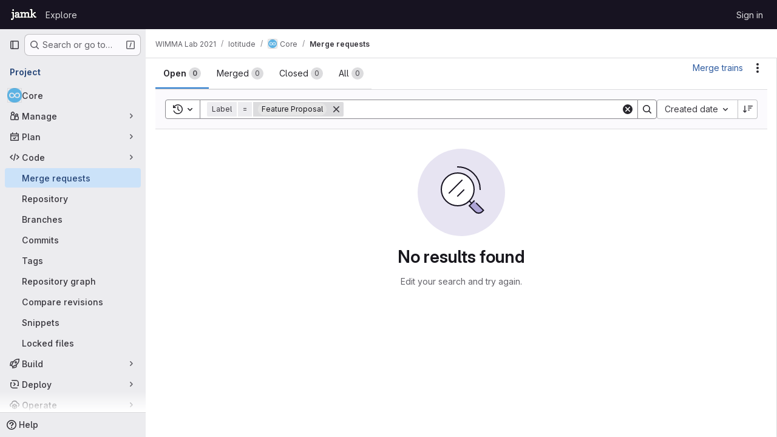

--- FILE ---
content_type: text/javascript; charset=utf-8
request_url: https://gitlab.labranet.jamk.fi/assets/webpack/runtime.45984be3.bundle.js
body_size: 12680
content:
!function(e){function a(a){for(var l,t,o=a[0],r=a[1],h=a[2],s=a[3]||[],n=0,p=[];n<o.length;n++)t=o[n],Object.prototype.hasOwnProperty.call(d,t)&&d[t]&&p.push(d[t][0]),d[t]=0;for(l in r)Object.prototype.hasOwnProperty.call(r,l)&&(e[l]=r[l]);for(i&&i(a),b.push.apply(b,s);p.length;)p.shift()();return f.push.apply(f,h||[]),c()}function c(){for(var e,a=0;a<f.length;a++){for(var c=f[a],l=!0,r=1;r<c.length;r++){var h=c[r];0!==d[h]&&(l=!1)}l&&(f.splice(a--,1),e=o(o.s=c[0]))}return 0===f.length&&(b.forEach((function(e){if(void 0===d[e]){d[e]=null;var a=document.createElement("link");o.nc&&a.setAttribute("nonce",o.nc),a.rel="prefetch",a.as="script",a.href=t(e),document.head.appendChild(a)}})),b.length=0),e}var l={},d={runtime:0},f=[],b=[];function t(e){return o.p+""+({gfm_json_table:"gfm_json_table",katex:"katex",IssuablePopoverBundle:"IssuablePopoverBundle","vendors-initGFMInput":"vendors-initGFMInput",initGFMInput:"initGFMInput","vendors-initInviteMembersModal":"vendors-initInviteMembersModal","commons-initInviteMembersModal-pages.groups.group_members-pages.projects.get_started.show-pages.proj-4f5ff92d":"commons-initInviteMembersModal-pages.groups.group_members-pages.projects.get_started.show-pages.proj-4f5ff92d",initInviteMembersModal:"initInviteMembersModal",echarts:"echarts",glql:"glql",hello:"hello","hl-abnf":"hl-abnf","hl-accesslog":"hl-accesslog","hl-actionscript":"hl-actionscript","hl-ada":"hl-ada","hl-angelscript":"hl-angelscript","hl-apache":"hl-apache","hl-applescript":"hl-applescript","hl-arcade":"hl-arcade","hl-arduino":"hl-arduino","hl-armasm":"hl-armasm","hl-asciidoc":"hl-asciidoc","hl-aspectj":"hl-aspectj","hl-autohotkey":"hl-autohotkey","hl-autoit":"hl-autoit","hl-avrasm":"hl-avrasm","hl-awk":"hl-awk","hl-axapta":"hl-axapta","hl-bash":"hl-bash","hl-basic":"hl-basic","hl-bnf":"hl-bnf","hl-brainfuck":"hl-brainfuck","hl-c":"hl-c","hl-cal":"hl-cal","hl-capnproto":"hl-capnproto","hl-ceylon":"hl-ceylon","hl-clean":"hl-clean","hl-clojure":"hl-clojure","hl-clojure-repl":"hl-clojure-repl","hl-cmake":"hl-cmake","hl-codeowners":"hl-codeowners","hl-coffeescript":"hl-coffeescript","hl-coq":"hl-coq","hl-cos":"hl-cos","hl-cpp":"hl-cpp","hl-crmsh":"hl-crmsh","hl-crystal":"hl-crystal","hl-csharp":"hl-csharp","hl-csp":"hl-csp","hl-css":"hl-css","hl-d":"hl-d","hl-dart":"hl-dart","hl-delphi":"hl-delphi","hl-diff":"hl-diff","hl-django":"hl-django","hl-dns":"hl-dns","hl-dockerfile":"hl-dockerfile","hl-dos":"hl-dos","hl-dsconfig":"hl-dsconfig","hl-dts":"hl-dts","hl-dust":"hl-dust","hl-ebnf":"hl-ebnf","hl-elixir":"hl-elixir","hl-elm":"hl-elm","hl-erb":"hl-erb","hl-erlang":"hl-erlang","hl-erlang-repl":"hl-erlang-repl","hl-excel":"hl-excel","hl-fix":"hl-fix","hl-flix":"hl-flix","hl-fortran":"hl-fortran","hl-fsharp":"hl-fsharp","hl-gams":"hl-gams","hl-gauss":"hl-gauss","hl-gcode":"hl-gcode","hl-gherkin":"hl-gherkin","hl-gleam":"hl-gleam","hl-glimmer":"hl-glimmer","hl-glsl":"hl-glsl","hl-go":"hl-go","hl-golo":"hl-golo","hl-gradle":"hl-gradle","hl-groovy":"hl-groovy","hl-haml":"hl-haml","hl-handlebars":"hl-handlebars","hl-haskell":"hl-haskell","hl-haxe":"hl-haxe","hl-hcl":"hl-hcl","hl-hsp":"hl-hsp","hl-http":"hl-http","hl-hy":"hl-hy","hl-inform7":"hl-inform7","hl-ini":"hl-ini","hl-irpf90":"hl-irpf90","hl-java":"hl-java","hl-javascript":"hl-javascript","hl-jboss-cli":"hl-jboss-cli","hl-json":"hl-json","hl-julia":"hl-julia","hl-julia-repl":"hl-julia-repl","hl-kotlin":"hl-kotlin","hl-lasso":"hl-lasso","hl-latex":"hl-latex","hl-ldif":"hl-ldif","hl-leaf":"hl-leaf","hl-less":"hl-less","hl-lisp":"hl-lisp","hl-livecodeserver":"hl-livecodeserver","hl-livescript":"hl-livescript","hl-llvm":"hl-llvm","hl-lsl":"hl-lsl","hl-lua":"hl-lua","hl-makefile":"hl-makefile","hl-markdown":"hl-markdown","hl-matlab":"hl-matlab","hl-mel":"hl-mel","hl-mercury":"hl-mercury","hl-mipsasm":"hl-mipsasm","hl-mizar":"hl-mizar","hl-mojolicious":"hl-mojolicious","hl-monkey":"hl-monkey","hl-moonscript":"hl-moonscript","hl-n1ql":"hl-n1ql","hl-nestedtext":"hl-nestedtext","hl-nginx":"hl-nginx","hl-nim":"hl-nim","hl-nix":"hl-nix","hl-node-repl":"hl-node-repl","hl-nsis":"hl-nsis","hl-objectivec":"hl-objectivec","hl-ocaml":"hl-ocaml","hl-openscad":"hl-openscad","hl-oxygene":"hl-oxygene","hl-parser3":"hl-parser3","hl-perl":"hl-perl","hl-pf":"hl-pf","hl-pgsql":"hl-pgsql","hl-php":"hl-php","hl-php-template":"hl-php-template","hl-plaintext":"hl-plaintext","hl-pony":"hl-pony","hl-powershell":"hl-powershell","hl-processing":"hl-processing","hl-profile":"hl-profile","hl-prolog":"hl-prolog","hl-properties":"hl-properties","hl-protobuf":"hl-protobuf","hl-puppet":"hl-puppet","hl-purebasic":"hl-purebasic","hl-python":"hl-python","hl-python-repl":"hl-python-repl","hl-q":"hl-q","hl-qml":"hl-qml","hl-r":"hl-r","hl-reasonml":"hl-reasonml","hl-rib":"hl-rib","hl-roboconf":"hl-roboconf","hl-routeros":"hl-routeros","hl-rsl":"hl-rsl","hl-ruby":"hl-ruby","hl-ruleslanguage":"hl-ruleslanguage","hl-rust":"hl-rust","hl-sas":"hl-sas","hl-scala":"hl-scala","hl-scheme":"hl-scheme","hl-scilab":"hl-scilab","hl-scss":"hl-scss","hl-shell":"hl-shell","hl-smali":"hl-smali","hl-smalltalk":"hl-smalltalk","hl-sml":"hl-sml","hl-sql":"hl-sql","hl-stan":"hl-stan","hl-stata":"hl-stata","hl-step21":"hl-step21","hl-stylus":"hl-stylus","hl-subunit":"hl-subunit","hl-svelte":"hl-svelte","hl-swift":"hl-swift","hl-taggerscript":"hl-taggerscript","hl-tap":"hl-tap","hl-tcl":"hl-tcl","hl-thrift":"hl-thrift","hl-tp":"hl-tp","hl-twig":"hl-twig","hl-typescript":"hl-typescript","hl-vala":"hl-vala","hl-vbnet":"hl-vbnet","hl-vbscript":"hl-vbscript","hl-vbscript-html":"hl-vbscript-html","hl-verilog":"hl-verilog","hl-veryl":"hl-veryl","hl-vhdl":"hl-vhdl","hl-vim":"hl-vim","hl-wasm":"hl-wasm","hl-wren":"hl-wren","hl-x86asm":"hl-x86asm","hl-xl":"hl-xl","hl-xml":"hl-xml","hl-xquery":"hl-xquery","hl-yaml":"hl-yaml","hl-zephir":"hl-zephir",initInviteMembersTrigger:"initInviteMembersTrigger",prosemirror:"prosemirror","vendors-content_editor-gfm_copy_extra":"vendors-content_editor-gfm_copy_extra",gfm_copy_extra:"gfm_copy_extra",shortcutsBundle:"shortcutsBundle","vendors-hl-1c":"vendors-hl-1c","vendors-hl-gml":"vendors-hl-gml","vendors-hl-isbl":"vendors-hl-isbl","vendors-hl-mathematica":"vendors-hl-mathematica","vendors-hl-maxima":"vendors-hl-maxima","vendors-hl-sqf":"vendors-hl-sqf","vendors-indexed_db_persistent_storage":"vendors-indexed_db_persistent_storage",indexed_db_persistent_storage:"indexed_db_persistent_storage","vendors-openapi":"vendors-openapi","vendors-global_search_modal":"vendors-global_search_modal",global_search_modal:"global_search_modal",statusModalBundle:"statusModalBundle",organization_switcher:"organization_switcher","vendors-whatsNewApp":"vendors-whatsNewApp",whatsNewApp:"whatsNewApp",content_editor:"content_editor",search_settings:"search_settings",init_qrtly_reconciliation_alert:"init_qrtly_reconciliation_alert",IntegrationSectionAppleAppStore:"IntegrationSectionAppleAppStore",IntegrationSectionGoogleArtifactManagement:"IntegrationSectionGoogleArtifactManagement",IntegrationSectionGoogleCloudIAM:"IntegrationSectionGoogleCloudIAM",IntegrationSectionGooglePlay:"IntegrationSectionGooglePlay","commons-IntegrationSectionAmazonQ-pages.admin.ai.amazon_q_settings":"commons-IntegrationSectionAmazonQ-pages.admin.ai.amazon_q_settings",IntegrationSectionAmazonQ:"IntegrationSectionAmazonQ",integrationSectionConfiguration:"integrationSectionConfiguration",integrationSectionConnection:"integrationSectionConnection",integrationSectionJiraIssues:"integrationSectionJiraIssues",integrationSectionJiraTrigger:"integrationSectionJiraTrigger",integrationSectionJiraVerification:"integrationSectionJiraVerification",integrationSectionTrigger:"integrationSectionTrigger",amazonQGroupSettings:"amazonQGroupSettings","commons-initHandRaiseLeadModal-pages.gitlab_subscriptions.trials.duo_enterprise.new-pages.gitlab_sub-217ab672":"commons-initHandRaiseLeadModal-pages.gitlab_subscriptions.trials.duo_enterprise.new-pages.gitlab_sub-217ab672",initHandRaiseLeadModal:"initHandRaiseLeadModal",initHandRaiseLeadButton:"initHandRaiseLeadButton","commons-mountGroupApprovalSettings-pages.groups.security.compliance_dashboards-pages.groups.security-9827df60":"commons-mountGroupApprovalSettings-pages.groups.security.compliance_dashboards-pages.groups.security-9827df60","commons-mountGroupApprovalSettings-pages.groups.security.policies.index-pages.projects.security.poli-ee0eefe2":"commons-mountGroupApprovalSettings-pages.groups.security.policies.index-pages.projects.security.poli-ee0eefe2",mountGroupApprovalSettings:"mountGroupApprovalSettings",mergeChecksApp:"mergeChecksApp",harbor_registry_components:"harbor_registry_components",container_registry_components:"container_registry_components",uq_seats:"uq_seats",uq_storage_namespace:"uq_storage_namespace",uq_pages:"uq_pages",uq_transfer_group:"uq_transfer_group",uq_pipelines:"uq_pipelines",uq_import:"uq_import",comment_temperature:"comment_temperature",bootstrapModal:"bootstrapModal",openapi_viewer:"openapi_viewer",sketch_viewer:"sketch_viewer",notebook_viewer:"notebook_viewer",csv_viewer:"csv_viewer",pdf_viewer:"pdf_viewer","vendors-stl_viewer":"vendors-stl_viewer",stl_viewer:"stl_viewer",monaco:"monaco",SourceEditor:"SourceEditor",design_management:"design_management",userCallOut:"userCallOut","commons-pages.projects.blob.show-pages.projects.tree.show-treeList":"commons-pages.projects.blob.show-pages.projects.tree.show-treeList",treeList:"treeList",activitiesList:"activitiesList",uq_storage_project:"uq_storage_project",uq_transfer_project:"uq_transfer_project","commons-pages.projects.logs.index-pages.projects.metrics.index-pages.projects.metrics.show-pages.pro-286e7602":"commons-pages.projects.logs.index-pages.projects.metrics.index-pages.projects.metrics.show-pages.pro-286e7602",uq_observability:"uq_observability",policy_yaml_editor:"policy_yaml_editor",integrationJiraAuthFields:"integrationJiraAuthFields",linked_pipelines_column:"linked_pipelines_column"}[e]||e)+"."+{17193943:"22b2205d",31744795:"5a29f4db",35436883:"2af358a9",64162801:"1d14107e",66030810:"4b3469fc",87381716:"46934dd0",91310091:"5d71c877","246fe9ae":"de88f1fc","3a7e5ed7":"f0b50d81","77a00e0c":"049be5b1",e440161e:"b8af2684","87a0fef8":"5ec642d2",fa194cb5:"a72baebf",df9f8fa2:"97fe1201","7ed51fe2":"afa28430","814f5a10":"7fb43885","33ef999c":"dc4512b1",gfm_json_table:"d8d521f8","83c2c641":"85bf980b",katex:"cc749dcd",IssuablePopoverBundle:"12709c5a",a1605f19:"f563a299",a75f2f7f:"f520dcfd",b37353a8:"8d46cfda","vendors-initGFMInput":"57b2dd84","6448a106":"81fbf910",initGFMInput:"adb35f16",d009e65f:"9c6aad12",d17afc82:"ec19fb4e","vendors-initInviteMembersModal":"4e0a6f89","commons-initInviteMembersModal-pages.groups.group_members-pages.projects.get_started.show-pages.proj-4f5ff92d":"8330a954",initInviteMembersModal:"95c64df5",echarts:"93cd69ab","40400d04":"32f129b2","3c9c3d7b":"ad14250d","79ecd26d":"eaa5383c",glql:"368b7de9",f30a8bda:"cb9baa2f",hello:"df204cbc","hl-abnf":"c443bbcf","hl-accesslog":"7747132f","hl-actionscript":"cec99f0a","hl-ada":"f8f71dfd","hl-angelscript":"bcdde575","hl-apache":"de264074","hl-applescript":"f118fac1","hl-arcade":"8638e084","hl-arduino":"23878d4a","hl-armasm":"23361e19","hl-asciidoc":"273e3bdc","hl-aspectj":"1711c6da","hl-autohotkey":"956c93bf","hl-autoit":"45226f8c","hl-avrasm":"9e8f2a4b","hl-awk":"81596dc8","hl-axapta":"3fadb7c4","hl-bash":"d5c49110","hl-basic":"dfe91189","hl-bnf":"f796e364","hl-brainfuck":"da8e9056","hl-c":"a493d9e0","hl-cal":"0a8d55d9","hl-capnproto":"33e7dbff","hl-ceylon":"2cbbfc10","hl-clean":"b423f9f8","hl-clojure":"cc590072","hl-clojure-repl":"a672f407","hl-cmake":"de311603","hl-codeowners":"1856ac7a","hl-coffeescript":"3ea101b2","hl-coq":"f7a53c44","hl-cos":"41cde4fa","hl-cpp":"c7bc3463","hl-crmsh":"540e557b","hl-crystal":"232262d9","hl-csharp":"44d9ea68","hl-csp":"651ef292","hl-css":"9e0b37e8","hl-d":"0dab9495","hl-dart":"9860c431","hl-delphi":"a2ada97f","hl-diff":"e2ec12f2","hl-django":"86b8b3f5","hl-dns":"4e8b378e","hl-dockerfile":"b64cdcb2","hl-dos":"3daf2363","hl-dsconfig":"59427a81","hl-dts":"989de25e","hl-dust":"d20985bd","hl-ebnf":"5ae2f145","hl-elixir":"8f64e6bf","hl-elm":"02bce240","hl-erb":"d084cb3e","hl-erlang":"ae02f601","hl-erlang-repl":"76e6d485","hl-excel":"ea79c241","hl-fix":"711d4936","hl-flix":"ea8ab69b","hl-fortran":"923a1f86","hl-fsharp":"898fb084","hl-gams":"b839e1f2","hl-gauss":"1c32c040","hl-gcode":"79d1ea15","hl-gherkin":"003c4250","hl-gleam":"f4cd2c23","hl-glimmer":"2f4d8248","hl-glsl":"348f806e","hl-go":"62b4bd8b","hl-golo":"4b2ff78f","hl-gradle":"aa5d52f0","hl-groovy":"0ed5414c","hl-haml":"6a0fef47","hl-handlebars":"a3f305cb","hl-haskell":"6c845c65","hl-haxe":"449d4047","hl-hcl":"6627eb95","hl-hsp":"61c077d1","hl-http":"2397333d","hl-hy":"562dbe06","hl-inform7":"0c1d418f","hl-ini":"484eab4f","hl-irpf90":"4737c151","hl-java":"9233eca8","hl-javascript":"544b3cce","hl-jboss-cli":"23f47c37","hl-json":"844556fd","hl-julia":"4db3dc6c","hl-julia-repl":"83667155","hl-kotlin":"106ae1ff","hl-lasso":"043cf978","hl-latex":"7c5720c2","hl-ldif":"11dc7f7e","hl-leaf":"63c5067d","hl-less":"ff1bac70","hl-lisp":"45e9e3f3","hl-livecodeserver":"61a72b6a","hl-livescript":"eca8a1a9","hl-llvm":"924f72c7","hl-lsl":"b0a23de0","hl-lua":"c8999026","hl-makefile":"c0a7bf8a","hl-markdown":"382a0c92","hl-matlab":"a16d3fd6","hl-mel":"261836f0","hl-mercury":"81259df3","hl-mipsasm":"a385ea1a","hl-mizar":"9e785866","hl-mojolicious":"6c15b32c","hl-monkey":"9b068e55","hl-moonscript":"28e8b36c","hl-n1ql":"d2516cc2","hl-nestedtext":"da5660d1","hl-nginx":"15426f17","hl-nim":"0d01d4a3","hl-nix":"55701ebc","hl-node-repl":"459dee94","hl-nsis":"c9f7c4b6","hl-objectivec":"86d18f7a","hl-ocaml":"445bbc3e","hl-openscad":"fe49496f","hl-oxygene":"f8d6db9d","hl-parser3":"eb2f2639","hl-perl":"0d1789da","hl-pf":"78982d98","hl-pgsql":"909ace9d","hl-php":"efa9ee35","hl-php-template":"621e1541","hl-plaintext":"2c8c849a","hl-pony":"e8f5df8c","hl-powershell":"49b22db8","hl-processing":"164078aa","hl-profile":"e2f99679","hl-prolog":"c6de0875","hl-properties":"207ea07f","hl-protobuf":"496ce486","hl-puppet":"bab0e155","hl-purebasic":"450ff30f","hl-python":"c0e6917c","hl-python-repl":"ac9aed37","hl-q":"74af01c9","hl-qml":"798a5cf6","hl-r":"4674ed6b","hl-reasonml":"04d467f7","hl-rib":"5f7c626b","hl-roboconf":"0a91ee3d","hl-routeros":"281854d1","hl-rsl":"771adf59","hl-ruby":"675cceb6","hl-ruleslanguage":"d6456dba","hl-rust":"63776894","hl-sas":"4aaa7c77","hl-scala":"541e7018","hl-scheme":"aae3772b","hl-scilab":"46f3dcbc","hl-scss":"896cc5d3","hl-shell":"aa3ed802","hl-smali":"37e23f20","hl-smalltalk":"eb0a911b","hl-sml":"8d4d8ba6","hl-sql":"8deec0ef","hl-stan":"23184fed","hl-stata":"8374221f","hl-step21":"af03bf55","hl-stylus":"9d14ed0a","hl-subunit":"e1206688","hl-svelte":"04f9ca4a","hl-swift":"96ceef6c","hl-taggerscript":"75d0386c","hl-tap":"b720e25d","hl-tcl":"4eb83ec8","hl-thrift":"7911c5e2","hl-tp":"2722e000","hl-twig":"67e843c8","hl-typescript":"01732b1c","hl-vala":"02bcfec4","hl-vbnet":"fca84ac2","hl-vbscript":"1770b5ba","hl-vbscript-html":"6482cbc3","hl-verilog":"537e5e89","hl-veryl":"8411ffad","hl-vhdl":"12fec559","hl-vim":"ef4aa204","hl-wasm":"66eaa729","hl-wren":"d7152fb5","hl-x86asm":"797b82a7","hl-xl":"824015f6","hl-xml":"b2f0e3a2","hl-xquery":"11252dac","hl-yaml":"0b37a85f","hl-zephir":"ada10db5",initInviteMembersTrigger:"235a8f04",prosemirror:"1da0b164","36df1bb1":"ce610158",c51b0d40:"fa84465c","vendors-content_editor-gfm_copy_extra":"e1cd9d5c",gfm_copy_extra:"7a3505f0",shortcutsBundle:"b6a6d8f6","vendors-hl-1c":"300b1690","vendors-hl-gml":"661e8f9c","vendors-hl-isbl":"49a37a0f","vendors-hl-mathematica":"c84515bc","vendors-hl-maxima":"6206af5b","vendors-hl-sqf":"f1248b5b","vendors-indexed_db_persistent_storage":"253c0545",indexed_db_persistent_storage:"92fc3ae2","85a2dfb8":"8f7d1aa5",aac3fbb5:"37074197","59b6e977":"5e17a4fc","11bd8e1d":"39b8ed21","20df9200":"35b55b5c","2402d79b":"4be2d4c4","2ef913fd":"1b26f23c","54102c2e":"d8de7dca","8ea192f8":"7dc56189",e7eb59d9:"4936da30",be5bc4b7:"81a69a14",dac76359:"65857291","8a1372db":"9f3f9f82","0cd4c666":"2b8d2d54","2a9eb9ad":"2228a3c7",c539f40b:"d2f6c494",e5c9767b:"ba0e705c","96da33ce":"7ef0cc2b","80502f68":"8a1ad565","884b0ba2":"969c03a3","87a9a392":"d0ac4e82",a8ce8fc3:"b1671637","6ba03d48":"c324026d","7153653f":"605ffb8c",dedf586b:"beb79625","8d58b4c2":"634c1ce9","94f512fb":"74207266",b86d2bd8:"a6ad93ef",c5ae9c48:"66cff855",f2dec487:"834f710e","vendors-openapi":"f0ad11b5","3cc77c00":"bc693cad","vendors-global_search_modal":"db028e67",global_search_modal:"ef2ac536",statusModalBundle:"0b1685a3",fdd603a1:"5a300c78",organization_switcher:"ddf9ab8e",ec47c099:"2c1fde62","vendors-whatsNewApp":"b6157a39",whatsNewApp:"534cf3ff","58ae67a4":"99a4b396","02420f13":"185e6136","10f51f07":"91a5cbf9","1173d5ab":"9b2d7fff","14899c3b":"158ae278","198e5e7f":"f9ca33f9","2684cb98":"a45997e8","34e97d2c":"f118c789","65a38269":"2d99a094","7a62f419":"90c27251","9bf47adb":"5fa75899",b554823d:"d0dba2f9",f3eecb53:"950f2bd1","390f5c2a":"64568b83","49e4f8cd":"2227020f","5481e6cd":"a3b3fbca","7942269f":"effc52c4","7eff9f74":"b9f75b46",aa6a44a7:"d6b62524",b3dd8a44:"a87eac81",b3e94bcf:"fc1443f8",b3f92bd3:"5726146e",b5c7430f:"3f77bcc4",b7ea27c7:"5c7e5590",b8cdb24c:"3e442f9a",fa70a790:"5f652901","7e6a3f1a":"303e2e0c",db3a0cea:"12b3081e","0c234e62":"3b90d29a","12abea9d":"8e97078a","5e875701":"3bb346d1","3248dfb2":"3378d065",a44b676a:"ee9d83a2","2358d68e":"43f4609e",db16192b:"16aef311",e87e5290:"554c0d9c",content_editor:"ee9b14c7",search_settings:"b6f25810","0ddac47b":"85aff468","7f0a3905":"7ac2c7a0","742cde7b":"6aa1bc61",init_qrtly_reconciliation_alert:"fe8b7248","76e2ec1c":"ba3b79d1",e57cf787:"955064b3",IntegrationSectionAppleAppStore:"7f3b71bb",IntegrationSectionGoogleArtifactManagement:"bd1f6925",IntegrationSectionGoogleCloudIAM:"e084ef44",IntegrationSectionGooglePlay:"c47e9f81","commons-IntegrationSectionAmazonQ-pages.admin.ai.amazon_q_settings":"4b56cc1a",IntegrationSectionAmazonQ:"c107810d",integrationSectionConfiguration:"31a4520d",integrationSectionConnection:"c56a5770",integrationSectionJiraIssues:"9d00b0c2",integrationSectionJiraTrigger:"14627442",integrationSectionJiraVerification:"e26a3bf1",integrationSectionTrigger:"10bedf2c","5ce0ada2":"178a1143","7aea9456":"b0e6dbd0",add14737:"c9fb507f",c93f8c5f:"e2d5ce11","0a757d8e":"c16fe029","0f654f69":"32b59af0",cd02923b:"7d8335fc",fc9a567b:"38babf09","53ec2e4b":"c591b9e7","4004a90a":"e177b905","2c7ec0bf":"4613a0ac","9a061694":"3d992022","0ada3778":"38337cdb",a986863f:"e3c225aa","62ac525f":"d6f1ed12","63714a3f":"d4d89c5b","69a9e241":"5a5ccab7","38c36b72":"2c158561",c4bb9978:"12e9322a","98cbbbac":"41d6097b",df85bf66:"f5875f3c",amazonQGroupSettings:"840e947a","commons-initHandRaiseLeadModal-pages.gitlab_subscriptions.trials.duo_enterprise.new-pages.gitlab_sub-217ab672":"8e50a6b2",initHandRaiseLeadModal:"b25b4a04",initHandRaiseLeadButton:"de7f3cf5","0b2a36b0":"d6559ad4",d414fd75:"665453f4",f3e9173c:"5b5ca358",ce2b9c4f:"49e63f83","7d5b45fc":"f2532f7d","5a0d743b":"08f11594",a691ef10:"e4019348","27497ab8":"462eb7ca",a0f8c1b6:"becffc29",a63793c5:"15547989",b8044acc:"ba0b2625",c14c36f6:"9631108e",c777a013:"4c1ae8db",dab376bc:"e06ace82",fb618b43:"67c43f11",d4c05061:"b421848a","293cb099":"531e4105","6187eb65":"c49dd8a0","904eec9f":"742bf711","commons-mountGroupApprovalSettings-pages.groups.security.compliance_dashboards-pages.groups.security-9827df60":"06912a06","commons-mountGroupApprovalSettings-pages.groups.security.policies.index-pages.projects.security.poli-ee0eefe2":"5b09ebbb",mountGroupApprovalSettings:"cbeb6719",mergeChecksApp:"8bad3a1f","2395fe8c":"d9c613a9","2f1ff757":"68ad2915","544f5afa":"0fbcdde2","575010ea":"45d72822","5a703884":"71a1e9d3","72b40b39":"b5202846","872aa40d":"85a56bd4",cae28adc:"e3c73118",d600e7a0:"23a83ea3",db5a86c1:"95807dd0",harbor_registry_components:"73a84b9c","7e344958":"f8dad24a",eb8b0a6c:"5de7ef78","322e2593":"d7face1c","79fb2790":"ba5eabab","5c6b954d":"57f41017","7acf0c13":"8363f782","8654dc79":"429813b2",c4a31046:"3c4eccf4",db7b5241:"9f9ffffd",fabd0067:"1c490b87",e6dee43c:"53878cbe",container_registry_components:"c3d5f2dc",db2c2d3b:"9e1a778a","161446ae":"4c6a8668",df0dd1cb:"8c7bb5ab",uq_seats:"b09ed64d",uq_storage_namespace:"30a06547",uq_pages:"0bee3b98",uq_transfer_group:"5714412f",uq_pipelines:"a8d20024",uq_import:"c7941746","07325b48":"9a8088db","0caaafbe":"b52e3cb5","0e44004d":"848bcf76","127b1b18":"77ee0d46","2233036f":"11e1c73f","30ea75a9":"4a2c64b7",c76e8ef7:"810ef033",e2c3e524:"ae6a951f","44188be7":"79c9c581","4807da8a":"30dc574c","4ab31ea4":"9f857fce","4eebb01a":"cc7d04d3","53f6c4f5":"6a356609","551e5dff":"c0c1ab96","5618f4ab":"28ee1b18","66d3a831":"e6bb2b94","73fb6dca":"2dd6fd42","74c283c9":"2c439402","78be724e":"405825ce","880c7e0c":"ccb8550b","8871170b":"dde9c372","8e0e3835":"8e33dbad","91bac31f":"1f5ab012","946dee27":"e691011e",c71db735:"9af874d9",cb1396ef:"a45ae7a2",ce96ad6b:"ca89c93a",comment_temperature:"321084fb",d363cab1:"510dc5aa",dada9912:"e406f34e",de27040d:"7162505b",e2dbf621:"95eefe70",ca3cfd60:"e894e70b","8b7dfc09":"8b58bd15",bootstrapModal:"88e7769d","0ee28162":"57d4c063",openapi_viewer:"f010fa23","1da4db1e":"8f5a7c41",sketch_viewer:"144706b2","4e13a0cb":"f4abaf0c",notebook_viewer:"0ad68c0a",csv_viewer:"0b5cbae7",pdf_viewer:"45e908ea","vendors-stl_viewer":"500d4b08",stl_viewer:"8f4dc6cc",monaco:"2f50fc5f","8522654a":"4328c81c","540c13ba":"7440b0fe",SourceEditor:"b5c96dc6","92d5731d":"6edf0f4e","6f926c6c":"de2e5bad","15a9179e":"d1fd2236","17aa5bdc":"1219b6c9","40727ae1":"21e7be79","27a3771d":"dfb10550","285dfe84":"b1a1c55f","4a3dfe20":"d52a1dd4","4a978242":"9aca00d7","4ede1fe3":"624b3d93","598bd7a3":"ae4f5c77","59aecf48":"d73bb402","7bd3f79c":"51f94565","7ad40e37":"76459c18","85c5b90e":"1c6d8640",b6bac29f:"52433cf9",bbbb1528:"acf8ef22",ce78d168:"67913fc0",e2c1664f:"918fc9f3","6b7cf21a":"f8ab82f6",ed0ea3fb:"dae2898c","0f148229":"12ef05e9","19acffa0":"26030cdb","1aebc1fe":"8a10c47d","1b67d378":"d0e466b3","1d5ed03b":"b9d8b5c9","2205153c":"f2de9f4b","380e54b0":"a410813e","3a4ccffb":"f71565bf","3e168cf4":"770283c5","408ff9ea":"770136d6","44f7bf61":"d6af16e6","53677c75":"17eef5a2","57eb7530":"0a63bac5","591a5393":"78d354f1","599b4643":"b23ae2ff","5a0414d9":"900e36b8","5ada6f7d":"0dfd106a","5ba4bce9":"ce0dc44a","5d2c46a1":"78466a48","5de5fe2f":"5859d799","6048006a":"1af3d5ca","60d56dd2":"4787817c","6c3bfbd9":"4ddc2e79","6d371fad":"6e688c30","73afb1ac":"9f686a28","7b500cb8":"30641e2b","7b5ca621":"de16a6d2","7c92780a":"97a859e8","7c9def86":"a2d5f916","7cbbb7d6":"01c76eda","834e030b":"d765c006","84bb879a":"021d8079","858da367":"950fcab2","85df0ca2":"88e3991b","8c5ec16c":"63606a8c","8eafb91c":"6457d34f","90e5f3ec":"a118da6e","92aae2e9":"1f428d03","98ac488d":"0cd95411","98f5b8d3":"3de0cf6b","9930ac3a":"4a532f60",a15d9f15:"1ee000f8",a1ae222c:"4d55c1cc",a1ebccf8:"ca0656db",a250f41f:"6f2fdabc",a4650c1a:"639b36a2",a543074c:"8b371c68",a5df752b:"79b29b4a",a61155c6:"4e68f649",a85790fc:"a1f5ff13",ae000bfa:"b9ff8a7c",aed62c1f:"b1029ce3",b1221dba:"6b0fdf5e",b5a42a0d:"862c1947",b9f6125f:"bc5bfce0",bbb636b8:"e084bf09",bc62143f:"bdc4177f",c3ce5953:"c377c503",c4d04f11:"58b02d2b",cb5efdb8:"2f95ec95",d11393d9:"f92ae139",d1a0afc1:"beb1a363",d1ee3c8e:"71380d1b",d214688a:"97b6f5f3",d3b72bee:"5e171939",d5eaefc3:"3a0c2125",d7ad94f8:"5c9705f3",da566c94:"bc034355",dc7ba6c0:"7bee6b70",def2b392:"3fc5ba1e",df2d8946:"655889c0",e8e2b694:"465f8601",ebb15997:"389f75eb",ed01f065:"df3e46ed",ee6d82e4:"615c5a8a",f0e02e43:"c3578e57",fc8ab1d5:"455e7e6c",fde49a33:"088b6035","46a85d5d":"947236af","2876126e":"3cd64ea2","3f4c4dc7":"e6b0c5c8",b6e20883:"20fbc74b","05ccf249":"0de0f128","2ad20979":"c60cf721","7c3f07cf":"d7dce6dd",b7b74ff2:"3001ea73","23eeeeed":"d94487da","24b41ef2":"56688e21","393f27b4":"344be16e","341bd10f":"e1748095","6d04052d":"5e7d3907","7318efa6":"f0e036dc",c80c3f24:"0b5396f4","455ed700":"541156f0","07147203":"3f3e6e0e","1c0087a0":"bf59a50d","137bdad5":"387f53b9","1e603e4b":"1db9e3db","346047c2":"eaf2a297","3bf9a484":"4231213f",ac190852:"f9bfb8f3",ddfb7cf7:"014e0e7d",fabd37bd:"c40fa4e7",design_management:"4a9e08c3",e9e3c4ee:"20011568","27c2c543":"23c7b02f","9ca743bb":"050f2b48",d14e9bf4:"bbc9fa6f",userCallOut:"83dc1222","063f9cb4":"01af8052","378cf2b9":"43706e33","5ceade96":"aade29f5","98b1170a":"5804fba0","2ce8aa63":"b6b3b40b",c4121f39:"d7354409",d9af5a6c:"fe7a5056",cbeedeb2:"3c0a411c","48300bed":"5dac41ae",c749d6f3:"a5b99da9",fd5b1375:"14c1c6c6",fd71e172:"cc1aad75","64e6faaf":"57d8896e","75d2edbc":"bae0d579","4a555097":"938982cd","8a4cbd48":"7be57a2e",aef8028f:"4efff013",f63e1c20:"4c9d9deb","1f26b08b":"77a1017d","8fa932f5":"0bf06e0a","588a1c7b":"fdced6c8",ac450171:"0ff3d3ec","758de9c9":"3c59dc19",df3a4c92:"1a71c1ac","2431cb67":"8a242fbd","6ac009b3":"ac9392b1",b273e642:"4d05f020","0ebff862":"c3e32df3","2833cecf":"ce7283a3","06f95171":"e65b226f","180bb59c":"c13c51c8","3808d5a6":"08bfe092","3b893de4":"2507d75e",f56e5833:"be4d9994","3ea98960":"dd3d20c7","487feb40":"f35671fd",b2d0ca28:"4820ff2c","100f4615":"7c0f7974","7291a161":"7c0704d8","2731a399":"5e35b967","3fcad086":"b03d9e4d","78bcd780":"d1284740","8871864e":"42396bf2","9a5c42bd":"b85ec3ac",acf023d3:"ab7ad330",b2edd241:"5348e915",e3dec1d7:"7caadc69",e9172de3:"f0423ffe","0893134c":"6c8ebd83",db61e43f:"e76d58fd","008a4ff1":"4a0acf95","115e71cd":"839309ae","1430fea6":"f23940e1","23acc74a":"ae508da0","348c2d07":"0c93d4ab","3a540355":"ad6166d9","49af35f2":"6d005bf5","5a2a3bfc":"08cce44f","75bf2059":"d3df5147","7d7386af":"4e353d9e","8d266561":"73304a5f",af7567e0:"ed70aec0",bb29a6ea:"c9419e13",d86a4f80:"7b85f32f",da93d504:"ec8c78ec",ed11b960:"a334d605",df6cd275:"c2773400","17d5da92":"403f0818","797af42d":"3d315171","7bb69614":"d4799d49","984fa3af":"ba969654",e6111ae8:"7ae7b3e0","62a6574d":"a20aa8d5","0d689308":"108d9b1c","6b4c6fc3":"5b8a29ec","6ef8446b":"143e34ed",a8036441:"ead1e4a3",e5f65263:"4118a49a",f11c8d00:"7e906047","63ca647c":"8182fad7",bfb152c7:"605b177c",f3effde9:"a70a7b18","3290286b":"577d4eb8","3ffb3bc0":"5fec6668","612ae7c8":"e5d85c59",b95f5021:"e7f75b8f","5aaa5ba0":"5ac8cc91","898df980":"1f21caf9",d6a27a02:"1250da53","65ea1697":"cdf63e0d","commons-pages.projects.blob.show-pages.projects.tree.show-treeList":"9eb8c24e",treeList:"7562813b",activitiesList:"c6e153e0",uq_storage_project:"1991f343",uq_transfer_project:"34e69e44","commons-pages.projects.logs.index-pages.projects.metrics.index-pages.projects.metrics.show-pages.pro-286e7602":"efb837fd",uq_observability:"87b0f461",ea068de3:"4ab69bc8","09ca8d59":"f2f4a7ea","706ad94e":"af382f46","06cea523":"d8e23b09","07ffb96d":"f2a3d638","200b6fc4":"43d4c42e",ffe29d96:"8766cc18","0bb35e39":"3aaa74bd",dd607283:"dfe7bb58",ebf05af8:"b95085fa","467c98cf":"b9531b43","5afffb57":"d7667ad3",eb9e0b99:"1fab52ad","4801b6e3":"99d1b1e5","4e2e1af0":"6958c909","68be4335":"b5a47290","747db010":"e0f67c44",d48595b9:"89053133","6c80d8d1":"c410a7dc",e03bad74:"95bdbdfc",ddd72d67:"c785e927","641123f9":"9a6f6d03","98c77f73":"e9e04c09","9e454310":"5fb451f3",a9d1f1f8:"b7c0a303",d2f8b8de:"22d8e028",afbd123a:"5a9d1380",b1a2ce17:"09049c37",d0b6f304:"1813a003",c9e16d2f:"64482f84","14ab35ec":"b321e1ae","4dd0116a":"caf745f4",ec8010f2:"13d72b95","45cae4e8":"3c6dea4a","1b33b993":"fdec19fe","563bd963":"b49ca2d5",d286376f:"10666b99","4ad1def3":"b3badad1","58c0397f":"dca4f5ac","651681ef":"18c2e73c",a2bce067:"c2cf12b8",e0f208f2:"1fe1e252","611e548e":"fb4b904a","19fa0b63":"865178bf","3bd6f501":"2c1fbcab","662a5b68":"cba08486","2f0feb01":"cb3720d2",fc2e3244:"2bd604fa",policy_yaml_editor:"0b4bda4b",d7d53060:"3f171b1b","8e7d1538":"b435d1c7","8f094637":"5775d281",a973974e:"6cfbc885","7642a008":"8c5a1905","68d714fd":"bf6ac796",ef2eac72:"dc79a701","50eae410":"1dc3a2b0","328457da":"abd38be9","61ac2874":"f9453656","736abfbd":"7214fbad",b26f2b68:"46f73844","95a40a7d":"e23fa839","96cc156d":"3d50c93a","9bb3ca14":"56e58cdd","7d3e2c30":"d67cf3b3",a5d5f761:"fea102e0",bf7945ad:"07e17794",f35d0a3a:"f20df89c",b81a1eed:"8916c025",integrationJiraAuthFields:"a777755a","02722707":"dab90130",d529fead:"a46c54bf","160350c0":"a7c007f7","275c28c0":"aae4d04e",cd9c861f:"85f45bc1","131bc49b":"b8a02f71",a6b73428:"04405561",cf459727:"c461dec1",befbd77b:"82b86096","19ddb31d":"32ffba39","2e2465ba":"31110d62",aaadfdda:"5467186c","710d4070":"829fc566","41a87789":"2200ef4d","2d469187":"ced92bfd","12f44d31":"c8927f85","2e68d397":"ef40d690","327c3d90":"26fa204a","5aabc7d4":"dcffb83a",c5da9895:"5c84d964","2069db2b":"9a07e083","755604cf":"8f55387f","4e53015a":"df775efb","0bd9e4ba":"68c5438e","65cf2916":"199c0eb1","0aa2a579":"76c1162a","2c3eda27":"a0b24a5e","2ebd2681":"36fb1621","5d30e150":"1f1b0f59",ccefa815:"2f214020","4bbab649":"eb644e9a","983b2a5c":"5991de06","307bd284":"b140ab2c",f89b28d2:"cabe2640",linked_pipelines_column:"4f409c9d","772a15da":"94540c70","7b1f5d8a":"dd04a8ad","7fcbe93b":"06751f42",c7310de5:"e92c47ba",dc3d01e4:"1029e2e1","2a0bf29e":"1de28ac0",e8d1bc4d:"2a71aa32",c2c1663f:"6aed32df"}[e]+".chunk.js"}function o(a){if(l[a])return l[a].exports;var c=l[a]={i:a,l:!1,exports:{}};return e[a].call(c.exports,c,c.exports,o),c.l=!0,c.exports}o.e=function(e){var a=[],c=d[e];if(0!==c)if(c)a.push(c[2]);else{var l=new Promise((function(a,l){c=d[e]=[a,l]}));a.push(c[2]=l);var f,b=document.createElement("script");b.charset="utf-8",b.timeout=120,o.nc&&b.setAttribute("nonce",o.nc),b.src=t(e);var r=new Error;f=function(a){b.onerror=b.onload=null,clearTimeout(h);var c=d[e];if(0!==c){if(c){var l=a&&("load"===a.type?"missing":a.type),f=a&&a.target&&a.target.src;r.message="Loading chunk "+e+" failed.\n("+l+": "+f+")",r.name="ChunkLoadError",r.type=l,r.request=f,c[1](r)}d[e]=void 0}};var h=setTimeout((function(){f({type:"timeout",target:b})}),12e4);b.onerror=b.onload=f,document.head.appendChild(b)}return Promise.all(a)},o.m=e,o.c=l,o.d=function(e,a,c){o.o(e,a)||Object.defineProperty(e,a,{enumerable:!0,get:c})},o.r=function(e){"undefined"!=typeof Symbol&&Symbol.toStringTag&&Object.defineProperty(e,Symbol.toStringTag,{value:"Module"}),Object.defineProperty(e,"__esModule",{value:!0})},o.t=function(e,a){if(1&a&&(e=o(e)),8&a)return e;if(4&a&&"object"==typeof e&&e&&e.__esModule)return e;var c=Object.create(null);if(o.r(c),Object.defineProperty(c,"default",{enumerable:!0,value:e}),2&a&&"string"!=typeof e)for(var l in e)o.d(c,l,function(a){return e[a]}.bind(null,l));return c},o.n=function(e){var a=e&&e.__esModule?function(){return e.default}:function(){return e};return o.d(a,"a",a),a},o.o=function(e,a){return Object.prototype.hasOwnProperty.call(e,a)},o.p="/assets/webpack/",o.oe=function(e){throw console.error(e),e};var r=this.webpackJsonp=this.webpackJsonp||[],h=r.push.bind(r);r.push=a,r=r.slice();for(var s=0;s<r.length;s++)a(r[s]);var i=h;c()}([]);
//# sourceMappingURL=runtime.45984be3.bundle.js.map

--- FILE ---
content_type: text/javascript; charset=utf-8
request_url: https://gitlab.labranet.jamk.fi/assets/webpack/79fb2790.ba5eabab.chunk.js
body_size: 4421
content:
(this.webpackJsonp=this.webpackJsonp||[]).push([["79fb2790"],{"4SqF":function(e,t,s){"use strict";s.r(t);s("B++/"),s("z6RN"),s("47t/"),s("ZzK0"),s("BzOf"),s("v2fZ"),s("dHQd"),s("yoDG"),s("KeS/"),s("tWNI"),s("8d6S"),s("VwWG"),s("IYHS"),s("rIA9"),s("MViX"),s("zglm"),s("GDOA"),s("hlbI"),s("a0mT"),s("u3H1"),s("ta8/"),s("IKCR"),s("nmTw"),s("W2kU"),s("58fc"),s("7dtT"),s("Rhav"),s("uhEP"),s("eppl"),s("UezY"),s("hG7+");var n=s("d85j"),a=s("spe0"),i=s("55ts"),r=s("OVZb"),l=s("jlnU"),o=s("NmEs"),u=s("0AwG"),c=s("/lV4"),d=s("W4cT"),g={components:{BaseToken:s("D9S+").a,GlIcon:n.a,GlFilteredSearchSuggestion:a.a,GlIntersperse:i.a,GlLabel:r.a},inject:["hasScopedLabelsFeature"],props:{config:{type:Object,required:!0},value:{type:Object,required:!0},active:{type:Boolean,required:!0}},data(){return{labels:this.config.initialLabels||[],allLabels:this.config.initialLabels||[],loading:!1}},computed:{defaultLabels(){return this.config.defaultLabels||d.B}},methods:{getActiveLabel(e,t){var s=this;return e.find((function(e){return s.getLabelName(e)===Object(u.C)(t)}))},findLabelByName(e){var t=this;return this.allLabels.find((function(s){return t.getLabelName(s)===e}))},findLabelById(e){return this.allLabels.find((function(t){return t.id===e}))},showScopedLabel(e){const t=this.findLabelByName(e);return Object(o.G)(t)&&this.hasScopedLabelsFeature},getLabelBackgroundColor(e){const t=this.findLabelByName(e);return(null==t?void 0:t.color)||"#fff0"},getLabelName:e=>e.name||e.title,updateListOfAllLabels(){var e=this;this.dedupeLabels(this.labels).forEach((function(t){e.findLabelById(t.id)||e.allLabels.push(t)}))},fetchLabels(e){var t=this;this.loading=!0,this.config.fetchLabels(e).then((function(s){const n=Array.isArray(s)?s:s.data;t.labels=t.dedupeLabels(n),t.updateListOfAllLabels(),t.config.fetchLatestLabels&&t.fetchLatestLabels(e)})).catch((function(){return Object(l.createAlert)({message:Object(c.a)("There was a problem fetching labels.")})})).finally((function(){t.loading=!1}))},fetchLatestLabels(e){var t=this;this.config.fetchLatestLabels(e).then((function(e){const s=Array.isArray(e)?e:e.data;t.labels=t.dedupeLabels(s),t.updateListOfAllLabels()})).catch((function(){return Object(l.createAlert)({message:Object(c.a)("There was a problem fetching latest labels.")})}))},dedupeLabels(e){var t=this;const s=new Set;return e.filter((function(e){const n=t.getLabelName(e);return!s.has(n)&&(s.add(n),!0)}))}}},h=s("tBpV"),f=Object(h.a)(g,(function(){var e=this,t=e._self._c;return t("base-token",e._g(e._b({attrs:{config:e.config,value:e.value,active:e.active,"suggestions-loading":e.loading,suggestions:e.labels,"get-active-token-value":e.getActiveLabel,"default-suggestions":e.defaultLabels,"value-identifier":e.getLabelName},on:{"fetch-suggestions":e.fetchLabels},scopedSlots:e._u([{key:"view",fn:function({viewTokenProps:{inputValue:s,activeTokenValue:n,selectedTokens:a}}){return[a.length>0?t("gl-intersperse",{attrs:{separator:", "}},e._l(a,(function(s){return t("gl-label",{key:s,staticClass:"js-no-trigger",attrs:{"background-color":e.getLabelBackgroundColor(s),scoped:e.showScopedLabel(s),title:s}})})),1):[n?t("gl-label",{staticClass:"js-no-trigger",attrs:{"background-color":e.getLabelBackgroundColor(n?e.getLabelName(n):s),scoped:e.showScopedLabel(n?e.getLabelName(n):s),title:n?e.getLabelName(n):s}}):[e._v(e._s(s))]]]}},{key:"suggestions-list",fn:function({suggestions:s,selections:n=[]}){return e._l(s,(function(s){return t("gl-filtered-search-suggestion",{key:s.id,attrs:{value:e.getLabelName(s)}},[t("div",{staticClass:"gl-flex gl-items-center",class:{"gl-pl-6":!n.includes(s.title)}},[n.includes(s.title)?t("gl-icon",{staticClass:"gl-mr-3 gl-shrink-0",attrs:{name:"check",variant:"subtle"}}):e._e(),e._v(" "),t("span",{staticClass:"gl-mr-3 gl-inline-block gl-p-3",style:{backgroundColor:s.color}}),e._v(" "),t("div",[e._v(e._s(e.getLabelName(s)))])],1)])}))}}])},"base-token",e.$attrs,!1),e.$listeners))}),[],!1,null,null,null);t.default=f.exports},"55ts":function(e,t,s){"use strict";s("UezY"),s("z6RN"),s("hG7+"),s("RFHG"),s("xuo1"),s("v2fZ");var n=s("ewH8"),a=s("hqzR"),i=s.n(a),r=s("5duq"),l=s.n(r),o=s("U2De"),u=s.n(o),c=s("nYCY"),d=s("tb44");const g=u()((function(e){return"string"==typeof e.tag||""!==e.text.trim()})),{Fragment:h}=n.default,f=n.default.version.startsWith("3")?function(e){return e.reduce((function(e,t){return h&&t.type===h&&Array.isArray(t.children)?e.push(...t.children):e.push(t),e}),[]).filter((function(e){return!Object(d.b)(e)}))}:g,p=Object(c.a)(-1),v=l()(-2,-1);var b={name:"GlIntersperse",functional:!0,props:{separator:{type:String,default:", ",required:!1},lastSeparator:{type:String,default:"",required:!1}},render(e,t){const{props:{separator:s,lastSeparator:n},slots:a,data:r}=t;return e("span",r,i()(function(e){return function(t){return e?t.length>3?p(e,t):v(e,t):t}}(n),Object(c.b)(s),f)(a().default))}},k=s("tBpV"),S=Object(k.a)(b,void 0,void 0,!1,null,null,null);t.a=S.exports},"5duq":function(e,t,s){var n=s("k9pk")("fill",s("Z/v1"));n.placeholder=s("gkan"),e.exports=n},"6wZT":function(e,t,s){var n=s("6+df"),a=s("NDsS");e.exports=function(e){return e?n(a(e),0,4294967295):0}},"D9S+":function(e,t,s){"use strict";var n=s("gAdM"),a=s.n(n),i=s("Tmea"),r=s.n(i),l=(s("B++/"),s("z6RN"),s("47t/"),s("3UXl"),s("iyoE"),s("UezY"),s("hG7+"),s("ZzK0"),s("BzOf"),s("v2fZ"),s("35gi")),o=s("spe0"),u=s("pDO9"),c=s("F2z7"),d=s("mSGG"),g=s("NnjE"),h=s("0AwG"),f=s("W4cT"),p=s("RXYC"),v={components:{GlFilteredSearchToken:l.a,GlFilteredSearchSuggestion:o.a,GlDropdownDivider:u.a,GlDropdownSectionHeader:c.a,GlDropdownText:d.a,GlLoadingIcon:g.a},props:{config:{type:Object,required:!0},value:{type:Object,required:!0},active:{type:Boolean,required:!0},suggestionsLoading:{type:Boolean,required:!1,default:!1},suggestions:{type:Array,required:!1,default:function(){return[]}},getActiveTokenValue:{type:Function,required:!1,default:function(e,t){return e.find((function({value:e}){return e===t}))}},defaultSuggestions:{type:Array,required:!1,default:function(){return[]}},preloadedSuggestions:{type:Array,required:!1,default:function(){return[]}},valueIdentifier:{type:Function,required:!1,default:function(e){return e.id}},searchBy:{type:String,required:!1,default:void 0},appliedTokens:{type:Array,required:!1,default:function(){return[]}}},data(){var e;return{hasFetched:!1,searchKey:"",selectedTokens:[],recentSuggestions:this.config.recentSuggestionsStorageKey&&null!==(e=Object(p.c)(this.config.recentSuggestionsStorageKey,this.appliedTokens,this.valueIdentifier))&&void 0!==e?e:[]}},computed:{isRecentSuggestionsEnabled(){return Boolean(this.config.recentSuggestionsStorageKey)},suggestionsEnabled(){return!this.config.suggestionsDisabled},recentTokenIds(){return this.recentSuggestions.map(this.valueIdentifier)},preloadedTokenIds(){return this.preloadedSuggestions.map(this.valueIdentifier)},activeTokenValue(){const e=this.multiSelectEnabled&&Array.isArray(this.value.data)?a()(this.value.data):this.value.data;return this.getActiveTokenValue(this.suggestions,e)},availableDefaultSuggestions(){return[f.z,f.A].includes(this.value.operator)?this.defaultSuggestions.filter((function(e){return!f.e.includes(e.value)})):this.defaultSuggestions},availableSuggestions(){var e=this;const t=this.searchKey?this.suggestions:this.suggestions.filter((function(t){return!e.recentTokenIds.includes(e.valueIdentifier(t))&&!e.preloadedTokenIds.includes(e.valueIdentifier(t))}));return this.applyMaxSuggestions(t)},showDefaultSuggestions(){return this.availableDefaultSuggestions.length>0&&!this.searchKey},showNoMatchesText(){return this.searchKey&&!this.availableSuggestions.length},showRecentSuggestions(){return this.isRecentSuggestionsEnabled&&this.recentSuggestions.length>0&&!this.searchKey},showPreloadedSuggestions(){return this.preloadedSuggestions.length>0&&!this.searchKey},showAvailableSuggestions(){return this.availableSuggestions.length>0},searchTerm(){return this.searchBy&&this.activeTokenValue?this.activeTokenValue[this.searchBy]:void 0},multiSelectEnabled(){return this.config.multiSelect&&f.t.includes(this.value.operator)},validatedConfig(){return this.config.multiSelect&&!this.multiSelectEnabled?{...this.config,multiSelect:!1}:this.config}},watch:{active:{immediate:!0,handler(e){var t=this;if(!e&&!this.suggestions.length){[this.value.data].flat().forEach((function(e){const s=t.searchTerm?t.searchTerm:e;t.$emit("fetch-suggestions",s)}))}}},suggestionsLoading:{handler(e){e&&(this.hasFetched=!0)}},value:{deep:!0,immediate:!0,handler(e){const{data:t}=e;this.multiSelectEnabled&&t&&(Array.isArray(t)?this.selectedTokens=t:this.active||this.selectedTokens.includes(t)||(this.selectedTokens=this.selectedTokens.concat(t)))}}},methods:{handleInput:r()((function({data:e,operator:t}){if(!Array.isArray(e)&&(e||t)&&(this.searchKey=e,!this.activeTokenValue)){let t=this.searchTerm?this.searchTerm:e;t.startsWith('"')&&t.endsWith('"')?t=Object(h.C)(t):t.startsWith('"')&&(t=t.slice(1,t.length)),this.$emit("fetch-suggestions",t)}}),f.a),handleTokenValueSelected(e){if(this.multiSelectEnabled){const t=this.selectedTokens.indexOf(e);t>-1?this.selectedTokens.splice(t,1):this.selectedTokens.push(e),this.$emit("input",{...this.value,data:""})}const t=this.getActiveTokenValue(this.suggestions,e);this.isRecentSuggestionsEnabled&&t&&!this.preloadedTokenIds.includes(this.valueIdentifier(t))&&Object(p.f)(this.config.recentSuggestionsStorageKey,t)},applyMaxSuggestions(e){const{maxSuggestions:t}=this.config;return!t||t<=0?e:e.slice(0,t)}}},b=s("tBpV"),k=Object(b.a)(v,(function(){var e=this,t=e._self._c;return t("gl-filtered-search-token",e._g(e._b({attrs:{config:e.validatedConfig,value:e.value,active:e.active,"multi-select-values":e.selectedTokens},on:{input:e.handleInput,select:e.handleTokenValueSelected},scopedSlots:e._u([{key:"view-token",fn:function(t){return[e._t("view-token",null,{viewTokenProps:{...t,activeTokenValue:e.activeTokenValue,selectedTokens:e.selectedTokens}})]}},{key:"view",fn:function(t){return[e._t("view",null,{viewTokenProps:{...t,activeTokenValue:e.activeTokenValue,selectedTokens:e.selectedTokens}})]}},e.suggestionsEnabled?{key:"suggestions",fn:function(){return[e.showDefaultSuggestions?[e._l(e.availableDefaultSuggestions,(function(s){return t("gl-filtered-search-suggestion",{key:s.value,attrs:{value:s.value}},[e._v("\n        "+e._s(s.text)+"\n      ")])})),e._v(" "),t("gl-dropdown-divider")]:e._e(),e._v(" "),e.showRecentSuggestions?[t("gl-dropdown-section-header",[e._v(e._s(e.__("Recently used")))]),e._v(" "),e._t("suggestions-list",null,{suggestions:e.recentSuggestions,selections:e.selectedTokens}),e._v(" "),t("gl-dropdown-divider")]:e._e(),e._v(" "),e.showPreloadedSuggestions?e._t("suggestions-list",null,{suggestions:e.preloadedSuggestions,selections:e.selectedTokens}):e._e(),e._v(" "),e.suggestionsLoading?t("gl-loading-icon",{attrs:{size:"sm"}}):e.showAvailableSuggestions?[e._t("suggestions-list",null,{suggestions:e.availableSuggestions,selections:e.selectedTokens})]:e.showNoMatchesText?t("gl-dropdown-text",[e._v("\n      "+e._s(e.__("No matches found"))+"\n    ")]):e.hasFetched?t("gl-dropdown-text",[e._v(e._s(e.__("No suggestions found")))]):e._e(),e._v(" "),e._t("footer")]},proxy:!0}:null],null,!0)},"gl-filtered-search-token",e.$attrs,!1),e.$listeners))}),[],!1,null,null,null);t.a=k.exports},F2z7:function(e,t,s){"use strict";var n=s("zNqO"),a=s("lgrP"),i=s("n64d"),r=s("EXdk"),l=s("MGi3"),o=s("eOJu"),u=s("Cn4y");const c=Object(u.c)({id:Object(u.b)(r.r),tag:Object(u.b)(r.r,"header"),variant:Object(u.b)(r.r)},i.g);var d={name:"GlDropdownHeader",components:{BDropdownHeader:Object(n.c)({name:i.g,functional:!0,props:c,render(e,{props:t,data:s,children:n}){const{tag:i,variant:r}=t;return e("li",Object(a.a)(Object(o.j)(s,["attrs"]),{attrs:{role:"presentation"}}),[e(i,{staticClass:"dropdown-header",class:{["text-"+r]:r},attrs:{...s.attrs||{},id:t.id||null,role:Object(l.t)(i,"header")?null:"heading"},ref:"header"},n)])}})},inheritAttrs:!1},g=s("tBpV"),h=Object(g.a)(d,(function(){return(0,this._self._c)("b-dropdown-header",this._g(this._b({staticClass:"gl-dropdown-section-header"},"b-dropdown-header",this.$attrs,!1),this.$listeners),[this._t("default")],2)}),[],!1,null,null,null);t.a=h.exports},Rk7e:function(e,t,s){var n=s("yueo"),a=s("0Y/0"),i=s("XVTP"),r=s("hL/J"),l=s("P/Kr"),o=s("QYRJ");e.exports=function(e){return a((function(t){var s=t.length,a=s,u=n.prototype.thru;for(e&&t.reverse();a--;){var c=t[a];if("function"!=typeof c)throw new TypeError("Expected a function");if(u&&!d&&"wrapper"==r(c))var d=new n([],!0)}for(a=d?a:s;++a<s;){c=t[a];var g=r(c),h="wrapper"==g?i(c):void 0;d=h&&o(h[0])&&424==h[1]&&!h[4].length&&1==h[9]?d[r(h[0])].apply(d,h[3]):1==c.length&&o(c)?d[g]():d.thru(c)}return function(){var e=arguments,n=e[0];if(d&&1==e.length&&l(n))return d.plant(n).value();for(var a=0,i=s?t[a].apply(this,e):n;++a<s;)i=t[a].call(this,i);return i}}))}},SmUC:function(e,t,s){var n=s("k9pk")("flowRight",s("uwHt"));n.placeholder=s("gkan"),e.exports=n},U2De:function(e,t,s){var n=s("k9pk")("filter",s("xzHw"));n.placeholder=s("gkan"),e.exports=n},"Z/v1":function(e,t,s){var n=s("mG8k"),a=s("etTJ");e.exports=function(e,t,s,i){var r=null==e?0:e.length;return r?(s&&"number"!=typeof s&&a(e,t,s)&&(s=0,i=r),n(e,t,s,i)):[]}},hqzR:function(e,t,s){e.exports=s("SmUC")},mG8k:function(e,t,s){var n=s("NDsS"),a=s("6wZT");e.exports=function(e,t,s,i){var r=e.length;for((s=n(s))<0&&(s=-s>r?0:r+s),(i=void 0===i||i>r?r:n(i))<0&&(i+=r),i=s>i?0:a(i);s<i;)e[s++]=t;return e}},srX6:function(e,t,s){var n=s("2v8U");e.exports=function(e,t){var s=[];return n(e,(function(e,n,a){t(e,n,a)&&s.push(e)})),s}},uwHt:function(e,t,s){var n=s("Rk7e")(!0);e.exports=n},xzHw:function(e,t,s){var n=s("seaz"),a=s("srX6"),i=s("nHTl"),r=s("P/Kr");e.exports=function(e,t){return(r(e)?n:a)(e,i(t,3))}}}]);
//# sourceMappingURL=79fb2790.ba5eabab.chunk.js.map